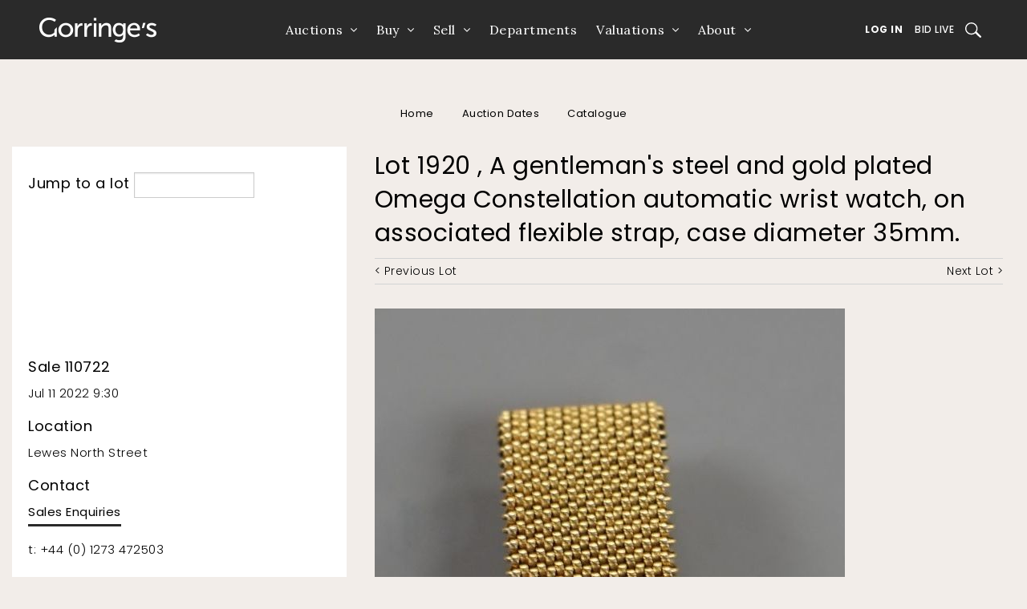

--- FILE ---
content_type: text/html
request_url: https://auction.gorringes.co.uk/asp/fullcatalogue.asp?salelot=110722++1920+&refno=90048992&image=3
body_size: 8455
content:

<!DOCTYPE html>
<html>
<head>

	 <!-- Google Tag Manager -->
	<script>(function(w,d,s,l,i){w[l]=w[l]||[];w[l].push({'gtm.start':
	new Date().getTime(),event:'gtm.js'});var f=d.getElementsByTagName(s)[0],
	j=d.createElement(s),dl=l!='dataLayer'?'&l='+l:'';j.async=true;j.src=
	'https://www.googletagmanager.com/gtm.js?id='+i+dl;f.parentNode.insertBefore(j,f);
	})(window,document,'script','dataLayer','GTM-5JNBJD4');</script>
	

	<title>A gentleman's steel and gold plated Omega Constellation automatic wrist watch, on associated flexible strap, case diameter 35mm. Sale 110722  - Lot  1920  -  - Gorringe's</title>
	<meta charset="UTF-8" />
	<meta name="viewport" content="width=device-width, initial-scale=1.0">
	<link rel="shortcut icon" href="/img/favicon.ico" type="image/x-icon" />
	<link rel='stylesheet' href='https://auction.gorringes.co.uk/css/rfc.css' type='text/css' media='screen' />



	 <link href='https://fonts.googleapis.com/css?family=Droid+Sans:400,700' rel='stylesheet' type='text/css'>

	 <link rel="stylesheet" href="https://maxcdn.bootstrapcdn.com/font-awesome/4.4.0/css/font-awesome.min.css">
	<link href='https://fonts.googleapis.com/css?family=Montserrat:400,700' rel='stylesheet' type='text/css'>
     <!-- to be replaced - alternative font -->
     <link rel='stylesheet' href='/css/fonts.min.css' type='text/css' media='screen' />
    <link rel='stylesheet' href='/css/slick.css' type='text/css' media='screen' />

	 <link href='https://fonts.googleapis.com/css?family=Droid+Sans:400,700' rel='stylesheet' type='text/css'>
	 <link rel="stylesheet" href="https://fonts.googleapis.com/css2?family=Lora:ital,wght@0,400;0,500;0,600;0,700;1,400;1,500;1,600;1,700&amp;family=Poppins:ital,wght@0,100;0,300;0,400;0,500;0,600;0,700;1,100;1,300;1,400;1,500;1,600;1,700&amp;display=swap">


	</head>


	 <script type="text/javascript" language="javascript">
      var verifyCallback = function(response) {
        alert(response);
      };

      var token;
      var onloadCallback = function() {
        // Renders the HTML element with id 'example1' as a reCAPTCHA widget.
        // The id of the reCAPTCHA widget is assigned to 'widgetId1'.
        token = grecaptcha.render('captcha_elem', {
          'sitekey' : '6LeelXcUAAAAAA7Xu6QnBQx6DZhkJ6Mml2tIxXMx',
          'theme' : 'light',

        });
      };

	  function validate() {

		var tokenResponse = grecaptcha.getResponse(token);
		if (tokenResponse.length <= 1) {
		   document.getElementById("ErrCatcha").innerHTML = "Please check off the reCaptcha box";

			//alert("Please check off the reCaptcha box");
			return false;
		}
		else{
		   document.getElementById("ErrCatcha").innerHTML = "";
		   document.getElementById("g_recaptcha_token").value = tokenResponse;
		   return true;
		}
	  }
    </script>
	</head>
	
	<body>
	
    <!-- Header section -->
    <!---------------------NEW HEADER IMPLEMENTATION------------------------->
    <div class="contain-to-grid ">
  	<section class="top-bar-section__navigation">
      	<div class="top-bar-section__logo">
        	<a href="https://www.gorringes.co.uk">
          		<img src="https://www.gorringes.co.uk/sites/all/themes/gorringes/img/header-logo.svg" alt="Logo">
        	</a>
      	</div>
      	<ul id="main-menu" class="main-nav row">

   	

   <li class="leaf has-dropdown " id="" style="">
      <a href="# ">Auctions</a>
     <!--  <ul class="dropdown">
         <li class="title back">
            <h5><a>Back</a></h5>
         </li>
         <li class="first leaf " id="" style=""><a href="/asp/schedule.asp">Calendar</a></li>
         <li class="leaf " id="" style=""><a href="<=mainsite_url%>/search/past">Results</a></li>
         <li class="last leaf " id="" style=""><a href="<=mainsite_url%>/search/lots">Catalogue Search</a></li>
      </ul> -->
      <ul class="dropdown">
                    <li class="title back">
                        <h5><a>Back</a></h5>
                    </li>
                    <li class="first leaf " id="" style=""><a href="https://www.gorringes.co.uk/calendar">Calendar</a></li>
                    <!-- <li class="leaf " id="" style=""><a href="<=s_main_site_url%>/winter-fine-sale">Winter Fine Sale</a></li> -->
                    <li class="leaf " id="" style=""><a href="https://www.gorringes.co.uk/results">Results</a></li>
                    <li class="last leaf " id="" style=""><a href="https://www.gorringes.co.uk/search/upcominglots">Catalogue Search</a></li>
                     <li class="last leaf " id="" style=""><a href="https://www.gorringes.co.uk/collections">Collections</a></li>
                     <li class="last leaf " id="" style=""><a href="https://www.gorringes.co.uk/payments">Payments</a></li>
        </ul>
   </li>
   <li class="leaf has-dropdown " id="" style="">
      <a href="# ">Buy</a>
      <!-- <ul class="dropdown">
         <li class="title back">
            <h5><a>Back</a></h5>
         </li>
         <li class="first leaf " id="" style=""><a href="https://test-gorringes2.pantheonsite.io/buying-gorringes">How to Buy</a></li>
         <li class="leaf " id="" style=""><a href="http://staging.gorringes.rfcsystems.com/register">Place a Pre-Sale Bid</a></li>
         <li class="leaf " id="" style=""><a href="https://test-gorringes2.pantheonsite.io/watch-or-bid-live">Watch or Bid Live</a></li>
         <li class="leaf " id="" style=""><a href="https://protect-us.mimecast.com/s/KpwICv2Yz8h7NDMTP9NiG?domain=test-gorringes2.pantheonsite.io">Shipping</a></li>
         <li class="last leaf " id="" style=""><a href="https://protect-us.mimecast.com/s/aoRbCwpEAKuG8DYTzIqdZ?domain=test-gorringes2.pantheonsite.io">Auction Glossary</a></li>
      </ul> -->
      <ul class="dropdown">
                    <li class="title back">
                        <h5><a>Back</a></h5>
                    </li>
                    <li class="first leaf " id="" style=""><a href="https://www.gorringes.co.uk/buy">Buy</a></li>
                    <li class="leaf " id="" style=""><a href="/register">Pre-Sale Bid</a></li>
                    <li class="last leaf " id="" style=""><a href="https://bid.gorringes.co.uk/auctions">Bid Live</a></li>
       </ul>
   </li>
   <li class="leaf has-dropdown " id="" style="">
      <a href="# ">Sell</a>
      <ul class="dropdown">
          <li class="title back">
             <h5><a>Back</a></h5>
          </li>
          <li class="first leaf " id="" style=""><a href="https://www.gorringes.co.uk/sell">How to Sell</a></li>
          <li class="last leaf " id="" style=""><a href="https://www.gorringes.co.uk/request-an-estimate">Estimate Request</a></li>
      </ul>
   </li>
   <li class="leaf"><a href="https://www.gorringes.co.uk/departments">Departments</a></li>
   <li class="leaf has-dropdown " id="" style="">
      <a href="# ">Valuations</a>
      <!-- <ul class="dropdown">
         <li class="title back">
            <h5><a>Back</a></h5>
         </li>
         <li class="first leaf " id="" style=""><a href="https://protect-us.mimecast.com/s/t6jdCBB82Pu76gETAI3rX?domain=test-gorringes2.pantheonsite.io">Valuations for Sale</a></li>
         <li class="leaf " id="" style=""><a href="https://protect-us.mimecast.com/s/gNlkCDkY2QS5vRgTmQzEL?domain=test-gorringes2.pantheonsite.io">Valuations For Insurance</a></li>
         <li class="last leaf " id="" style=""><a href="https://protect-us.mimecast.com/s/7SJuCERZ20I39QRuYxqLs?domain=test-gorringes2.pantheonsite.io">Valuations for Probate</a></li>
      </ul> -->
      <ul class="dropdown">
                    <li class="title back">
                        <h5><a>Back</a></h5>
                    </li>
                    <li class="first leaf " id="" style=""><a href="https://www.gorringes.co.uk/valuations">Valuations for Sale</a></li>
                    <li class="leaf " id="" style=""><a href="https://www.gorringes.co.uk/insurance">Valuations For Insurance</a></li>
                    <li class="leaf " id="" style=""><a href="https://www.gorringes.co.uk/probate">Valuations for Probate</a></li>
                    <!-- <li class="last leaf " id="" style=""><a href="<=s_main_site_url%>/fine-art-valuation-days">Fine Art Valuation Days</a></li> -->
        </ul>
   </li>
   <li class="last leaf has-dropdown " id="" style="">
      <a href="# ">About</a>
      <!-- <ul class="dropdown">
         <li class="title back">
            <h5><a>Back</a></h5>
         </li>
         <li class="first leaf " id="" style=""><a href="https://protect-us.mimecast.com/s/fOJICG6Y2Mh1YVjFRLgtO?domain=test-gorringes2.pantheonsite.io">Our Team</a></li>
         <li class="leaf " id="" style=""><a href="https://protect-us.mimecast.com/s/qzopCJ6Y2Nhqr70s09pA4?domain=test-gorringes2.pantheonsite.io">Our Story</a></li>
         <li class="leaf"><a href="https://protect-us.mimecast.com/s/JaguCKrY2LT2Ej3c5hTsC?domain=test-gorringes2.pantheonsite.io">News</a></li>
         <li class="leaf " id="" style=""><a href="https://protect-us.mimecast.com/s/wITmCL9Y2vSRjJEUvOcu2?domain=gorringes.co.uk">FAQs</a></li>
         <li class="leaf " id="" style=""><a href="https://protect-us.mimecast.com/s/3eoeCM8E2JuqOQEsxl1ON?domain=gorringes.co.uk">Artist Guides</a></li>
         <li class="last leaf " id="" style=""><a href="https://protect-us.mimecast.com/s/3a_JCNkE2YS0l2vTGaIK5?domain=test-gorringes2.pantheonsite.io">Contact</a></li>
      </ul> -->
      <ul class="dropdown">
                    <li class="title back">
                        <h5><a>Back</a></h5>
                    </li>
                    <li class="first leaf " id="" style=""><a href="https://www.gorringes.co.uk/about/our-team">Our Team</a></li>
                    <li class="leaf " id="" style=""><a href="https://www.gorringes.co.uk/about/our-story">Our Story</a></li>
                    <li class="leaf"><a href="https://www.gorringes.co.uk/news">News</a></li>
                    <li class="leaf " id="" style=""><a href="https://www.gorringes.co.uk/auction-glossary">Auction Glossary</a></li>
                    <li class="last leaf " id="" style=""><a href="https://www.gorringes.co.uk/contact">Contact</a></li>
                </ul>
   </li>
   	
    <li class="leaf mobile-only"><a href="/sign-in">Log In</a></li>
    
    <li class="leaf mobile-only"><a href="https://bid.gorringes.co.uk/auctions">Bid Live</a></li>
	<li class="leaf mobile-only"><a href="https://www.gorringes.co.uk/payments">Payments</a></li>
	<li class="last leaf mobile-only"><a href="https://www.gorringes.co.uk/">Collections</a></li>
</ul>
      	

    <div class="top-bar-section__right-links">
    	
	        <a class="button-underline rfc-out" href="/sign-in">Log In</a>
	    
        
        <a class="button-underline tablet-up" href="https://bid.gorringes.co.uk/auctions">Bid Live</a>
        <a class="button-underline desktop-up" href="https://www.gorringes.co.uk/payments">Payments</a>
        <a class="button-underline desktop-up links-end" href="https://www.gorringes.co.uk/collections">Collections</a>
        <a href="https://www.gorringes.co.uk/watch-or-bid-live" class="open-search search-icon"><span class="sr-only">Search</span></a>
        <div class="mobile-menu-icon" id="mobile-menu-toggle"><span></span></div>
	</div>

    </section>
    <nav class="top-bar-custom" data-topbar  data-options="">
      	<!-- <section class="secondary-header">
	        <ul class="secondary-nav row">
	          	<li class="left-col large-1 medium-3 small-3 columns social-icons">
	            	<a href="https://twitter.com/Gorringes" title="Follow Gorringes on Twitter" target="_blank"><i class="fa fa-twitter"></i></a>
	            	<a href="https://www.facebook.com/pages/Gorringes/138994809506064" title="Find Gorringes on Facebook" target="_blank"><i class="fa fa-facebook"></i></a>
	            	<a href="<=s_http_root%>/register" title="Sign up for email updates"><i class="fa fa-envelope"></i></a>
	            	<a href="<=s_main_site_url%>/contact" title="Phone Gorringes" class="phone-link"><i class="fa fa-phone"></i></a>
	          	</li>
	          	<li class="right-col large-11 medium-9 small-9 columns">
		            <ul class="quick-access-nav">
						<li class="first leaf nav-heading desktop-only"><span class="nolink">Welcome to Gorringe&#039;s</span></li>
						<li class="leaf nav-divider desktop-only"><a href="https://protect-us.mimecast.com/s/N4dPCR6M0PhvmA7TxuRMu?domain=gorringes.co.uk">Watch or Bid Live</a></li>
						<li class="leaf rfc-in nav-heading desktop-only"><span class="nolink">My Gorringe&#039;s</span></li>
						<li class="leaf login rfc-out"><a href="https://protect-us.mimecast.com/s/xhqSCVO5k7sxwDOHBtJdR?domain=auction.gorringes.co.uk">My Gorringe&#039;s Login</a></li>
						<li class="leaf online-payment rfc-in desktop-only nav-divider"><a href="https://protect-us.mimecast.com/s/trwCCW6wlQh59AlTYYaki?domain=auction.gorringes.co.uk">Payments</a></li>
						<li class="leaf update-account rfc-in desktop-only nav-divider"><a href="https://protect-us.mimecast.com/s/ozrJCXD70rIX5xpCPBT6T?domain=auction.gorringes.co.uk">Your details</a></li>
						<li class="leaf online-payment rfc-in desktop-only nav-divider"><a href="https://protect-us.mimecast.com/s/hgLwCYEQnyCL1zGtLBiqO?domain=auction.gorringes.co.uk">Pre-Sale Bids</a></li>
						<li class="last leaf logout rfc-in"><a href="https://protect-us.mimecast.com/s/G-PXCZ6wozh543OTqqqxA?domain=auction.gorringes.co.uk">Log out</a></li>
		              	<li class="mobile-menu-btn mobile-only">
		                	<span>
		                  		<i class="fa fa-bars"></i>
		                	</span>
		              	</li>
		            </ul>
		            <ul class="quick-access-nav">
                        <li class="first leaf nav-heading desktop-only"><span class="nolink">Welcome to Gorringe&#039;s</span></li>
                        <li class="leaf nav-divider desktop-only"><a href="https://www.gorringes.co.uk/watch-or-bid-live">Watch or Bid Live</a></li>
                        <li class="leaf rfc-in nav-heading desktop-only"><span class="nolink">My Gorringe&#039;s</span></li>
                        <li class="leaf login rfc-out"><a href="/sign-in">My Gorringe&#039;s Login</a></li>
                        <li class="leaf online-payment rfc-in desktop-only nav-divider"><a href="/online-payments">Payments</a></li>
                        <li class="leaf update-account rfc-in desktop-only nav-divider"><a href="/asp/registration_update.asp">Your details</a></li>
                        <li class="leaf online-payment rfc-in desktop-only nav-divider"><a href="/asp/cataloguesearch.asp">Pre-Sale Bids</a></li>
                        <li class="last leaf logout rfc-in"><a href="/sign-out">Log out</a></li>
                        <li class="mobile-menu-btn mobile-only">
                            <span>
                  <i class="fa fa-bars"></i>
                </span>
                        </li>
                    </ul>
	          	</li>
	        </ul>
      	</section> -->
    </nav>
</div>


<!---------------------NEW HEADER IMPLEMENTATION------------------------->

    <!-- End header section -->
    <div class="search-popup">
    <form class="search desktop-only header-lots-search-form" action="https://www.gorringes.co.uk/departments/carpets-rugs-textiles" method="post" id="search-block-form" accept-charset="UTF-8">
        <div>
            <div class="container-inline">
                <h2 class="element-invisible">Search form</h2>
                <div class="search-popup-title">Search through Upcoming and Past Lots</div>
                <div class="search-popup-wrapper">
                    <div class="form-item form-type-textfield form-item-search-block-form">
                        <label class="element-invisible" for="edit-search-block-form--2">Search </label>
                        <input title="Enter the terms you wish to search for." class="apachesolr-autocomplete small-8 columns form-text" data-apachesolr-autocomplete-id="search-block-form" placeholder="Search" type="text" id="edit-search-block-form--2" name="search_block_form" value="" size="15" maxlength="128" />
                    </div>
                    <div class="form-item form-type-item">
                        <button type="submit" class="search-btn"><i class="search-popup-icon"></i><span class="sr-only">Submit Search</span></button>
                    </div>
                </div>
                <input type="hidden" name="form_build_id" value="form-44zbdgtTCZywGR1DPVXOe8DmwakCwbl_hwVd-QeUjCs" />
                <input type="hidden" name="form_token" value="_DJ6O484rd2otHxtMu2s3P4dceqmNqz5yw13W4_6hls" />
                <input type="hidden" name="form_id" value="search_block_form" />
            </div>
        </div>
    </form>
    <span class="search-popup-close"></span>
</div>
			
		<!-- main -->
		<div class="wrapper main" role="main"><div class="row">

	<ul class="breadcrumbs">
		<li><a href="https://www.gorringes.co.uk">Home</a></li>
		<li> <a href="https://www.gorringes.co.uk/search/calendar">Auction Dates</a> </li>
		<li><a href="/asp/searchresults.asp?st=D&sale_no=110722&ps=20&pg=32#90048992">Catalogue</a> </li>

	</ul>

	<div class="main xlarge-8 columns right">
		<div class="content-main">
			<div class="secondary-content lot-container">
				<div class="lot-header regular">
					<h2> Lot  1920 , A gentleman's steel and gold plated Omega Constellation automatic wrist watch, on associated flexible strap, case diameter 35mm.</h2>
					<div class="lot-detail">
						<div class="lot-controls">

					
									<a class="lot-ctrl-btn prev" href="https://auction.gorringes.co.uk/asp/fullcatalogue.asp?salelot=110722++1919+&amp;refno=90048870" class="navigation_buttons">&lt; Previous Lot</a>
					
									<a class="lot-ctrl-btn next" href="https://auction.gorringes.co.uk/asp/fullcatalogue.asp?salelot=110722++1921+&amp;refno=90049000" class="navigation_buttons">Next Lot &gt;</a>
					

						</div>
					</div>
				<div class="lot_detail_image">
<div class="lot-detail"><a class="zoomme" href="/full/992/90048992_CATALOG_03.JPG"><img alt="A gentleman's steel and gold plated Omega Constellation automatic wrist watch, on associated flexible strap, case diameter 35mm." title="A gentleman's steel and gold plated Omega Constellation automatic wrist watch, on associated flexible strap, case diameter 35mm." src="https://auction.gorringes.co.uk\full\992\90048992_CATALOG_03.JPG" border="1"></a></div></div><br><div class="lot-carousel-menu"><div class="img-carousel-nav"><div class="image-slide"><a href="/asp/fullcatalogue.asp?salelot=110722++1920+&refno=90048992&image=1"><img class="fullcat" style="margin-top:10px;" src="/Med/992/90048992_CATALOG_01.JPG" border="1" /></a></div><div class="image-slide"><a href="/asp/fullcatalogue.asp?salelot=110722++1920+&refno=90048992&image=2"><img class="fullcat" style="margin-top:10px;" src="/Med/992/90048992_CATALOG_02.JPG" border="1" /></a></div><div class="image-slide"><a href="/asp/fullcatalogue.asp?salelot=110722++1920+&refno=90048992&image=3"><img class="fullcat" style="margin-top:10px;" src="/Med/992/90048992_CATALOG_03.JPG" border="1" /></a></div></div>
	</div>
	<div class="cta" style="margin-top:10px;">


	</div>
					<p><b>A gentleman's steel and gold plated Omega Constellation automatic wrist watch, on associated flexible strap, case diameter 35mm.</b> <br />£300-400<br /><br /><b>Condition:</b><br />The watch is running but not guaranteed. The emblem is on the back<br /><br /><b><b>Sold for &pound;320</b></b></p>

			<div class="lot-detail">




	<br>

				<div class="backto">
				<a class="txt-link" href="/asp/searchresults.asp?st=D&sale_no=110722 &ps=20&pg=32#90048992" >
					<i class="fa fa-angle-left"></i>
					Return to Catalogue
				</a>
				</div>




				</div>
			</div>
		</div>
	</div>
</div>
	

	<aside role="complementary" class="xlarge-4 columns sidebar-second sidebar left grey extended">
		<div class="row">
			<div class="widget widget-block xlarge large-6 medium-6 small-12 columns">
				<div class="widget-container">
					<form class="filter" name="jumptolot" action="/asp/fullcatalogue.asp" method="Get">
						<label>
							<h6 class="small">Jump to a lot</h6>
							<input type="search" name="lot_no" class="regular-input small" />
							<input type="hidden" name="sale_no" class="regular-input small" value="110722 " />

						</label>
					</form>
					
				</div>
			</div>

			<div class="widget widget-block contact desktop-spacer xlarge large-6 medium-6 small-12 columns">
				<div class="widget-container">
					<ul class="quick-links">
						<li>
                            <h6>Sale 110722 <br>
							</h6>
							<p>Jul 11 2022 9:30</p>
						</li>
						<li>
							<h6>Location</h6>
							<p>Lewes North Street              </p>
						</li>
						<li>
							<h6>Contact</h6>
							<p>
								<a href="mailto:salesenquiries@gorringes.co.uk" class="txt-link">Sales Enquiries</a>
							</p>
							<p>
								<a href="tel:+4401273472503">t: +44 (0) 1273 472503</a>
							</p>
						</li>
					</ul>
				</div>
			</div>
		</div>
	</aside>


		</div>
	</div>
<!-- Footer -->
	<div class="wrapper footer grey">
    <div class="flex footer-wrapper">
<div class="widget widget-block xlarge-12 large-12 medium-12 small-12 columns block block-menu block-menu-menu-auctions">
<div class="widget-container">
        <h3 class="block-title">Auctions</h3>

     <!--  <ul class="menu"><li class="first leaf"><a href="https://protect-us.mimecast.com/s/3WHsCmZ2nYcjJmEuwpfXS?domain=test-gorringes2.pantheonsite.io">Calendar</a></li>
<li class="leaf"><a href="https://protect-us.mimecast.com/s/5CbUC2kgo7SplNnuzpl_N?domain=test-gorringes2.pantheonsite.io">Record Sales</a></li>
<li class="leaf"><a href="https://protect-us.mimecast.com/s/qI5YCADQ2MIN6v7HyGRrw?domain=test-gorringes2.pantheonsite.io">Departments</a></li>
<li class="leaf"><a href="https://protect-us.mimecast.com/s/-gR6CrkEvmS8V5Ls5ha_F?domain=test-gorringes2.pantheonsite.io">Bid Live</a></li>
<li class="last leaf active-trail"><a href="/" class="active-trail active">Log In</a></li>
</ul> -->
<ul class="menu">
                    <li class="first leaf"><a href="https://www.gorringes.co.uk/calendar">Calendar</a></li>
                    <li class="leaf"><a href="https://www.gorringes.co.uk/results">Results</a></li>
                    <li class="leaf"><a href="https://auction.gorringes.co.uk/sign-in">Log In</a></li>
                    <li class="leaf"><a href="https://bid.gorringes.co.uk/auctions">Bid Live</a></li>
                    <li class="last leaf active-trail"><a href="https://www.gorringes.co.uk/payments" class="active-trail">Payments</a></li>
                    <li class="last leaf active-trail"><a href="https://www.gorringes.co.uk/collections" class="active-trail">Collections</a></li>
                    
</ul>
</div></div>
<div class="widget widget-block xlarge-12 large-12 medium-12 small-12 columns block block-menu block-menu-menu-information">
<div class="widget-container">
        <h3 class="block-title">Information</h3>

     <!--  <ul class="menu"><li class="first leaf"><a href="https://protect-us.mimecast.com/s/GO2_CxkVB2S1M2rFm0FB0?domain=test-gorringes2.pantheonsite.io">How to sell</a></li>
<li class="leaf"><a href="https://protect-us.mimecast.com/s/92iQCpYRqkunMjXH9Q4OM?domain=test-gorringes2.pantheonsite.io">How to Buy</a></li>
<li class="leaf"><a href="https://protect-us.mimecast.com/s/t6jdCBB82Pu76gETAI3rX?domain=test-gorringes2.pantheonsite.io">Valuations</a></li>
<li class="leaf"><a href="https://protect-us.mimecast.com/s/GO2_CxkVB2S1M2rFm0FB0?domain=test-gorringes2.pantheonsite.io">Estimate Request</a></li>
<li class="last leaf"><a href="https://protect-us.mimecast.com/s/3a_JCNkE2YS0l2vTGaIK5?domain=test-gorringes2.pantheonsite.io">Contact</a></li>
</ul> -->
 <ul class="menu">
                    <li class="first leaf"><a href="https://www.gorringes.co.uk/buy">Buy</a></li>
                    <li class="leaf"><a href="https://www.gorringes.co.uk/sell">Sell</a></li>
                    <li class="leaf"><a href="https://www.gorringes.co.uk/departments">Departments</a></li>
                    <li class="leaf"><a href="https://www.gorringes.co.uk/valuations">Valuations</a></li>
                    <li class="leaf"><a href="https://www.gorringes.co.uk/news">News</a></li>
                    <li class="last leaf"><a href="https://www.gorringes.co.uk/contact">Contact</a></li>
 </ul>
</div></div>
<div class="widget widget-block xlarge-12 large-12 medium-12 small-12 columns block block-block block-block-10">
<div class="widget-container">

      <div class="social-icons">
<span class="social-icons-item instagram"><a href="https://www.instagram.com/gorringesauctioneers/?hl=en" target="_blank">&nbsp;</a></span><br />
<span class="social-icons-item facebook"><a href="https://www.facebook.com/pages/Gorringes/138994809506064" target="_blank">&nbsp;</a></span><br />
<span class="social-icons-item twitter"><a href="https://twitter.com/Gorringes" target="_blank">&nbsp;</a></span>
<span class="social-icons-item youtube" title="Watch Gorringe's videos on YouTube"><a href="https://www.youtube.com/c/GorringesTV" target="_blank">&nbsp;</a></span>
</div>

</div></div>
<div class="widget widget-block xlarge-12 large-12 medium-12 small-12 columns block block-block block-block-8">
<div class="widget-container">
<p><span class="footer-title">Gorringe's</span><br>15 North Street, Lewes, East Sussex BN7 2PE<br>01273 472503<br><br>Grosvenor House, Grosvenor Park<br>Tunbridge Wells, Kent TN1 2BF<br>01892 556860</p>
<p>&nbsp;</p>
<p>General:&nbsp;<a href="mailto:clientservices@gorringes.co.uk" target="_blank">clientservices@gorringes.co.uk</a></p>
<p>Buying:&nbsp;<a href="mailto:salesenquiries@gorringes.co.uk" target="_blank">salesenquiries@gorringes.co.uk</a></p>
<p>Valuations:&nbsp;<a href="mailto:valuations@gorringes.co.uk" target="_blank">valuations@gorringes.co.uk</a></p>
</div>
</div>
<div class="widget widget-block xlarge-12 large-12 medium-12 small-12 columns block block-block block-block-9">
<div class="widget-container">

     <!--  <p>&copy; 2021 Gorringes LLP. All Rights Reserved.&nbsp; <a href="<=s_main_site_url%>/terms-conditions">Terms &amp; Conditions of Sale</a>&nbsp; &nbsp;<a href="<=s_main_site_url%>/privacy-security">Privacy &amp; Security </a></p> -->

      <div class="block-copyright">
                    <p>&copy; 2026 Gorringe's LLP. All Rights Reserved. &nbsp; &nbsp; <a href="https://www.gorringes.co.uk/terms-conditions">Terms &amp; Conditions of Sale</a> &nbsp; &nbsp; <a href="https://www.gorringes.co.uk/privacy-security">Privacy &amp; Security</a> &nbsp; &nbsp; <a href="https://www.gorringes.co.uk/accessibility">Accessibility</a></p>
                </div>

</div></div>

    </div>
</div>
<!-- End footer -->

	<script type="text/javascript" src="/js/lib/jquery-1.11.0.min.js"></script>
	<script type="text/javascript" src="/js/lib/jquery-migrate-1.2.1.min.js"></script>
	<script type='text/javascript' src='/js/lib/foundation.min.js'></script>
	<script type='text/javascript' src='/js/lib/foundation.tab.js'></script>
	<script type='text/javascript' src='/js/lib/slick.min.js'></script>
	<script type='text/javascript' src='/js/lib/jquery.matchHeight.js'></script>
	<script type='text/javascript' src='/js/app.js?v=1.1'></script>

	<script>

  (function(i,s,o,g,r,a,m){i['GoogleAnalyticsObject']=r;i[r]=i[r]||function(){

  (i[r].q=i[r].q||[]).push(arguments)},i[r].l=1*new Date();a=s.createElement(o),

  m=s.getElementsByTagName(o)[0];a.async=1;a.src=g;m.parentNode.insertBefore(a,m)

  })(window,document,'script','//www.google-analytics.com/analytics.js','ga');



  ga('create', 'UA-56397123-1', 'auto');

  ga('send', 'pageview');



</script>


</body>
</html>

<script type="text/javascript" src="https://cdnjs.cloudflare.com/ajax/libs/jquery/3.6.0/jquery.js"></script>
<script type="text/javascript" src="https://cdnjs.cloudflare.com/ajax/libs/jqueryui/1.12.1/jquery-ui.min.js"></script>

<script type="text/javascript" src="/includes/zoom_files/zoomme.js"></script>
<script type="text/javascript" src="/includes/zoom_files/main-rfc.js"></script>
<link type="text/css" href="/includes/zoom_files/zoomme.css" rel="stylesheet">

--- FILE ---
content_type: image/svg+xml
request_url: https://auction.gorringes.co.uk/img/right-arrow.svg
body_size: 475
content:
<?xml version="1.0" encoding="utf-8"?>
<!-- Generator: Adobe Illustrator 24.2.3, SVG Export Plug-In . SVG Version: 6.00 Build 0)  -->
<svg version="1.1" id="Layer_1" xmlns="http://www.w3.org/2000/svg" xmlns:xlink="http://www.w3.org/1999/xlink" x="0px" y="0px"
	 viewBox="0 0 123 302" style="enable-background:new 0 0 123 302;" xml:space="preserve">
<style type="text/css">
	.st0{fill:none;stroke:#000000;stroke-width:27;stroke-linecap:round;stroke-miterlimit:10;}
</style>
<polyline class="st0" points="14.8,14.3 106,151.9 14.8,289.5 "/>
</svg>


--- FILE ---
content_type: application/javascript
request_url: https://auction.gorringes.co.uk/includes/zoom_files/zoomme.js
body_size: 2247
content:
/**
 * zoomme
 */
;
! function(t, e, n) {
	
	"use strict";
	var i = {
			margin: 10
		},
		a = {
			c: null,
			o: {},
			s: function(i) {
				a.cin = a.cn.index(this), a.sd = !1, a.r = !0, t(this).blur(), t(n).on("keydown.zoomme", function(t) {
					27 == t.which || 13 == t.which ? (a.sdn(), t.preventDefault()) : 37 == t.which || 38 == t.which || 8 == t.which ? (a.p(), t.preventDefault()) : (39 == t.which || 40 == t.which || 32 == t.which) && (a.n(), t.preventDefault())
				}), t(e).resize(function() {
					a.rf(!1)
				}), a.window = t(e), a.so(), a.li(), i.preventDefault()
			},
			so: function() {
				var e = '<div id="zoomme-overlay"></div>';
				a.ov = t(e).appendTo("body"), a.ov.click(a.sdn), a.ov.animate({
					opacity: .7
				}, {
					duration: 250,
					easing: "swing"
				})
			},
			sdn: function() {
				a.sd = !0, a.sp && (a.sp.remove(), a.sp = null), a.c && a.c.animate({
					opacity: .1
				}, {
					duration: 250,
					easing: "swing"
				}), a.ov ? a.ov.animate({
					opacity: .1
				}, {
					duration: 250,
					easing: "swing",
					complete: a.sdf
				}) : a.sdf()
			},
			sdf: function() {
				a.sd = !0, a.ov && (a.ov.remove(), a.ov = null), a.c && (a.c.remove(), a.c = null), a.sp && (a.sp.remove(), a.sp = null), a.i = null, a.nil = 0, a.ail = !1, t(".zoomme-screen").unbind(".zoomme"), t(n).off(".zoomme")
			},
			li: function() {
				a.i = new Array, a.nil = 0, a.ail = !1, a.cn.each(function() {
					var e = new Image;
					e.onload = function() {
						a.sd || (a.nil++, a.nil == a.cn.length && (a.ail = !0, a.hs(), a.bi(), a.si(), a.sm()))
					}, e.onerror = function() {
						console && console.warn("Error loading image " + e.src), a.hs(), a.sdf()
					};
					var n = t(this).attr("href"),
						i = t(this).attr("title");
					a.i.push({
						img: e,
						href: n,
						title: i
					}), e.src = n
				}), a.ail || a.ss()
			},
			ss: function() {
				if (!a.sd) {
					var e = '<div id="zoomme-spinner">Loading...</div>';
					a.sp = t(e), a.sp.css("left", a.window.scrollLeft() - 16 + a.window.width() / 2), a.sp.css("top", a.window.scrollTop() - 16 + a.window.height() / 2), a.ail || a.sp.appendTo("body")
				}
			},
			hs: function() {
				a.sp && (a.sp.remove(), a.sp = null)
			},
			bi: function() {
				var e = '<div class="zoomme-content"></div>';
				if (a.c = t(e), a.i[a.cin]) {
					var n = a.i[a.cin].href,
						i = a.i[a.cin].title,
						o = a.i[a.cin].img,
						s = '<img src="' + n + '" alt="' + i + '"/>';
					a.im = t(s);
					var r = o.width,
						l = o.height,
						c = a.window.width() - 2 * a.o.margin,
						d = a.window.height() - 2 * a.o.margin,
						h = c - 80,
						u = d - 20,
						p = h / u,
						f = r / l,
						m = h,
						g = u;
					f > p ? r > h ? g = Math.ceil(h / f) : (m = r, g = l) : l > u ? m = Math.ceil(u * f) : (m = r, g = l), a.im.width(m), a.im.height(g), a.c.css("left", Math.ceil(a.o.margin + (c - (m + 80)) / 2) + "px"), a.c.css("top", Math.ceil(a.o.margin + (d - (g + 20)) / 2) + "px"), a.i.length > 1 && (t('<div class="zoomme-button left"></div>').css("top", Math.ceil((g + 20) / 2 - 6) + "px").appendTo(a.c).click(a.p), t('<div class="zoomme-button right"></div>').css("top", Math.ceil((g + 20) / 2 - 6) + "px").appendTo(a.c).click(a.n)), t('<div class="zoomme-button close"></div>').appendTo(a.c).click(a.sdn), a.d = {
						iw: r,
						ih: l,
						ww: c,
						wh: d,
						nw: m,
						nh: g
					}
				}
			},
			si: function(t) {
				a.im.appendTo(a.c), a.c.appendTo("body"), t ? a.c.animate({
					opacity: 1
				}, {
					duration: 250,
					easing: "swing",
					complete: function() {
						a.r = !1
					}
				}) : (a.c.css("opacity", 1), a.r = !1)
			},
			mon: function() {
				a.showingMag = !0, a.mag && a.mag.css("display", "block")
			},
			moff: function() {
				a.showingMag = !1, a.mag && a.mag.css("display", "none")
			},
			sm: function() {
				function e(t, e, n, i) {
					var o = l.left,
						s = l.top,
						r = t - o;
					"undefined" != typeof zoom_offset && (r -= zoom_offset);
					var c = e - s,
						d = r / a.d.nw,
						h = c / a.d.nh,
						u = d * a.d.iw,
						p = h * a.d.ih,
						f = 100 - u,
						m = 100 - p,
						g = 100,
						b = 100;
					jQuery("#zoomme-magnifier").css("left", n - g).css("top", i - b).css("background-position", f + "px " + m + "px")
				}
				if (a.d.nw < a.d.iw || a.d.nh < a.d.ih) {
					var n = '<div id="zoomme-magnifier">&nbsp;</div>',
						i = a.mag = t(n).appendTo(a.c);
					a.moff(), i.css("background-image", "url(" + a.i[a.cin].href + ")");
					var o = '<div class="zoomme-screen"></div>',
						s = t(o).appendTo(a.c);
					s.width(a.d.nw), s.height(a.d.nh), s.css("left", "40px"), s.css("top", "10px"), s.css("font-size", a.d.nh + "px");
					var r = navigator.userAgent.match(/msie/i);
					r ? s.css("cursor", "url(blank.cur)") : s.css("cursor", "none"), s.bind("mouseenter.zoomme", function(t) {
						e(t.pageX, t.pageY, t.clientX, t.clientY), a.mon()
					}), s.bind("mouseleave.zoomme", a.moff);
					var l = s.offset();
					l && s.bind("mousemove.zoomme", function(t) {
						a.showingMag && e(t.pageX, t.pageY, t.clientX, t.clientY)
					})
				}
			},
			p: function() {
				a.r || (0 == a.cin && (a.cin = a.i.length), --a.cin, a.rf(!0))
			},
			n: function() {
				a.r || (++a.cin, a.cin == a.i.length && (a.cin = 0), a.rf(!0))
			},
			rf: function(e) {
				a.r = !0, a.moff(), t(".zoomme-screen").unbind(".zoomme"), e ? a.c.animate({
					opacity: .1
				}, {
					duration: 250,
					easing: "swing",
					complete: function() {
						a.c.remove(), a.bi(), a.si(!0), a.sm()
					}
				}) : (a.c.remove(), a.bi(), a.si(!1), a.sm())
			}
		};
	t.fn.zoomme = function(e) {
		return a.o = t.extend({}, i, e), a.cn = this, this.each(function() {
			t(this).click(a.s)
		})
	}
}(jQuery, window, document);